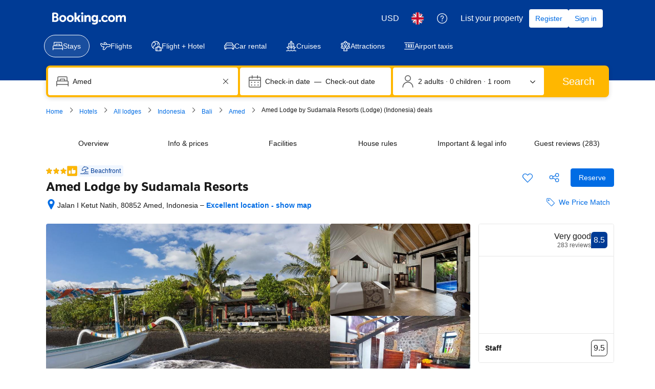

--- FILE ---
content_type: text/html; charset=UTF-8
request_url: https://www.booking.com/hotel/id/amed-lodge.en-gb.html
body_size: 1822
content:
<!DOCTYPE html>
<html lang="en">
<head>
    <meta charset="utf-8">
    <meta name="viewport" content="width=device-width, initial-scale=1">
    <title></title>
    <style>
        body {
            font-family: "Arial";
        }
    </style>
    <script type="text/javascript">
    window.awsWafCookieDomainList = ['booking.com'];
    window.gokuProps = {
"key":"AQIDAHjcYu/GjX+QlghicBgQ/7bFaQZ+m5FKCMDnO+vTbNg96AHf0QDR8N4FZ0BkUn8kcucXAAAAfjB8BgkqhkiG9w0BBwagbzBtAgEAMGgGCSqGSIb3DQEHATAeBglghkgBZQMEAS4wEQQMuq52ahLIzXS391ltAgEQgDujRkBXrrIUjgs1lAsFcu/9kgpI/IuavohSG7yE1BYsDzpFl4iqc4edkSwfTozI/iGO7lnWq3QC9N4X1w==",
          "iv":"D5499gFTGAAAAPjn",
          "context":"5/D+FafQg9O/DPZSeFy8TAcUO3tRxQ1GRQx9YjvagUT56CqYyTCm4rSX6VzpHgrNDJoIpchp0LpjXrribBeIxbs9Z/acfmtqX86E3Dd28wuecrkCXr/GyNNA6jF8HSS5feHJF6xcgrZ43sBYBBVh5GrTs4udFuPwy5W7h5M7A2VCLM/FL+YlTFs+flSFcVaRA3N7P77KhPE95Z/R1/LNu5MDE1mu1WneishNDB7tz61obVOYRhthCEpML71948UGt11obq8aT2Uy6lht1G4Ae2EOHqMl5czACsAE4oWlD+kc0WD/1AGS7DsChLUsI7il2SCB2GuqNmwpKvfDGCdgYOdUpT1+SXQFjAcL3cd4tNHsccUBb5npJw=="
};
    </script>
    <script src="https://d8c14d4960ca.337f8b16.us-east-2.token.awswaf.com/d8c14d4960ca/a18a4859af9c/f81f84a03d17/challenge.js"></script>
</head>
<body>
    <div id="challenge-container"></div>
    <script type="text/javascript">
        AwsWafIntegration.saveReferrer();
        AwsWafIntegration.checkForceRefresh().then((forceRefresh) => {
            if (forceRefresh) {
                AwsWafIntegration.forceRefreshToken().then(() => {
                    window.location.reload(true);
                });
            } else {
                AwsWafIntegration.getToken().then(() => {
                    window.location.reload(true);
                });
            }
        });
    </script>
    <noscript>
        <h1>JavaScript is disabled</h1>
        In order to continue, we need to verify that you're not a robot.
        This requires JavaScript. Enable JavaScript and then reload the page.
    </noscript>
</body>
</html>